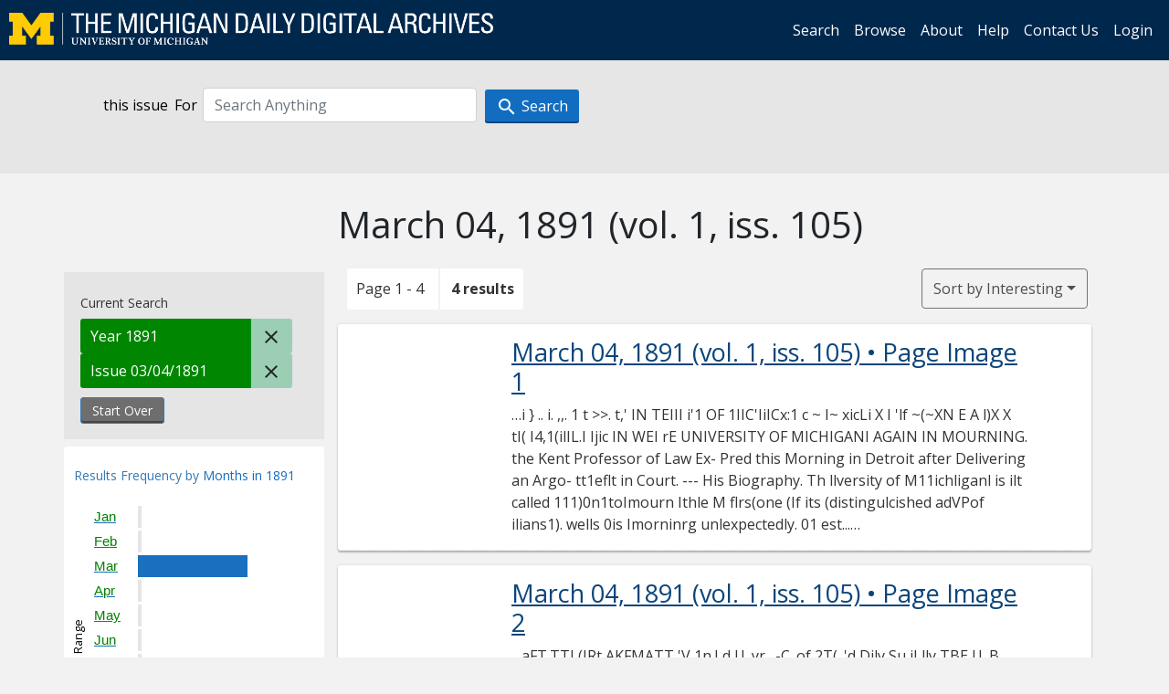

--- FILE ---
content_type: text/html; charset=utf-8
request_url: https://digital.bentley.umich.edu/midaily/search?f%5Bdate_issued_yyyy_ti%5D%5B%5D=1891&f%5Bissue_identifier%5D%5B%5D=mdp.39015071730779-1891-03-04-1&sort=issue_sequence+asc
body_size: 6522
content:
<!DOCTYPE html>
<html lang="en" class="no-js">
  <head>
    <meta charset="utf-8">
    <meta http-equiv="Content-Type" content="text/html; charset=utf-8">

    <!-- Mobile viewport optimization h5bp.com/ad -->
    <meta name="HandheldFriendly" content="True">
    <meta name="viewport" content="width=device-width,initial-scale=1.0">
    
    <!-- Internet Explorer use the highest version available -->
    <meta http-equiv="X-UA-Compatible" content="IE=edge">

    <!-- Mobile IE allows us to activate ClearType technology for smoothing fonts for easy reading -->
    <!--[if IEMobile]>
      <meta http-equiv="cleartype" content="on">
    <![endif]-->

    <title>Year: 1891 / Issue: mdp.39015071730779-1891-03-04-1 - Michigan Daily Digital Archives - Search Results</title>
    <link rel="icon" type="image/x-icon" href="/assets/favicon-06b0ea96dea0d0e5709c1ccef65ee98f6f9ee8eeb905f9bbcfcf386834c38d1a.ico" />
    <link rel="stylesheet" href="/assets/application-9b180a90bafde13c49d0fa6d3ff721feaed3d25a6d25087304d9a6b4df9e1053.css" media="all" />
    <script src="/assets/application-0aa47976aed52750af4366be76e74a1d988e2dcc6a3675f15dc5acb94c4d7957.js"></script>

    <meta name="csrf-param" content="authenticity_token" />
<meta name="csrf-token" content="b5_Q1D_D6vBAz0Uoa73We6z69SAS2WLaG9_kG7qj25zQTZl7SIX7QkMJ8f-PW21FOH282qAEDFvONOXpYXlreA" />
    
      <link rel="repository" href="https://quod.lib.umich.edu/cgi/i/image/api/" />
  <link rel="alternate" type="application/rss+xml" title="RSS for results" href="/midaily/search.rss?f%5Bdate_issued_yyyy_ti%5D%5B%5D=1891&amp;f%5Bissue_identifier%5D%5B%5D=mdp.39015071730779-1891-03-04-1&amp;sort=issue_sequence+asc" />
  <link rel="alternate" type="application/atom+xml" title="Atom for results" href="/midaily/search.atom?f%5Bdate_issued_yyyy_ti%5D%5B%5D=1891&amp;f%5Bissue_identifier%5D%5B%5D=mdp.39015071730779-1891-03-04-1&amp;sort=issue_sequence+asc" />


    <!-- Le HTML5 shim, for IE6-8 support of HTML5 elements -->
    <!--[if lt IE 9]>
      <script src="//html5shim.googlecode.com/svn/trunk/html5.js"></script>
    <![endif]-->

    <link href="https://fonts.googleapis.com/css?family=Open+Sans:400,700" rel="stylesheet">

    <script>(function(w,d,s,l,i){w[l]=w[l]||[];w[l].push({'gtm.start':
    new Date().getTime(),event:'gtm.js'});var f=d.getElementsByTagName(s)[0],
    j=d.createElement(s),dl=l!='dataLayer'?'&l='+l:'';j.async=true;j.src=
    'https://www.googletagmanager.com/gtm.js?id='+i+dl;f.parentNode.insertBefore(j,f);
    })(window,document,'script','dataLayer','GTM-WBJ7G26');</script>

  </head>
  <body class="blacklight-catalog blacklight-catalog-index" >

    <nav class="navbar navbar-expand-lg navbar-dark align-items-center" id="header-navbar" style="gap: 1rem;">
  <div class="d-flex flex-column flex-lg-row flex-grow-1" data-class="collapse navbar-collapse">
    <a class="navbar-brand" href="https://digital.bentley.umich.edu/midaily"><img alt="The Michigan Daily Digital Archives" height="35" style="margin-top: -8px" src="/assets/The-Michigan-Daily-Digital-Archive-Header-Graphic-97ff19d10db46c81cc6a22da618a557b5a6fcd4d8ec404269d7ae0e05aee4546.png" /></a>
      <ul id="skip">
    <li><a href="#content">Skip to results</a></li>
    <li><a href="#search-navbar">Skip to search form</a></li>
    <li><a href="#sidebar">Skip to search results filters</a></li>
</ul>


    <div class="collapse navbar-collapse justify-content-end" id="user-util-collapse">
        <ul class="navbar-nav flex-direction-row justify-content-end">
    <li class="nav-item"><a class="nav-link" href="/midaily/search">Search</a></li>

    <li class="nav-item"><a class="nav-link" href="/midaily/browse">Browse</a></li>
    <li class="nav-item"><a class="nav-link" href="/midaily/donors">About</a></li>
    <li class="nav-item"><a class="nav-link" href="/midaily/how_to_search">Help</a></li>
    <li class="nav-item"><a class="nav-link" href="https://umich.qualtrics.com/jfe/form/SV_8qx7Ino9hw7LSQu?publication=midaily" referrerpolicy="unsafe-url">Contact Us</a></li>

        <li class="nav-item">
          <a class="nav-link" href="/login_info">Login</a>
        </li>

  </ul>

    </div>
  </div>
  <button class="navbar-toggler align-self-start" type="button" data-toggle="collapse" data-target="#user-util-collapse" aria-controls="navbarTogglerDemo01" aria-expanded="false" aria-label="Toggle navigation">
    <span class="navbar-toggler-icon"></span>
  </button>
</nav>




  <div id="search-navbar" class="navbar navbar-default p-0" role="navigation">
    
<div class="container-fluid site-search" aria-live="polite">
  <div class="row">
    <form role="search" class="form-horizontal site-search-form" action="https://digital.bentley.umich.edu/midaily/search" accept-charset="UTF-8" method="get">
      <input type="hidden" name="f[date_issued_yyyy_ti][]" value="1891" autocomplete="off" />
<input type="hidden" name="f[issue_identifier][]" value="mdp.39015071730779-1891-03-04-1" autocomplete="off" />
<input type="hidden" name="sort" value="issue_sequence asc" autocomplete="off" />
<input type="hidden" name="publication" value="midaily" autocomplete="off" />      
      <input type="hidden" name="search_field" id="search_field" value="all_fields" autocomplete="off" />
      <div class="form-group">
        <div class="col-xs-12">
            <span>this issue</span>
          <span class="q-block">
            <label for="q" class="control-label search-label for-label">For</label>
            <input type="text" name="q" id="q" placeholder="Search Anything" class="form-control" />
            <!-- <button class="btn btn-primary btn-lg">Search </button> -->
            <button type="submit" class="btn btn-action btn-primary" xid="search">
              <span class="icon_search icon_16px"></span>
              <span class="hidden icon_rotate_right icon_16px glyphicon-refresh-animate"></span> 
              <span class="submit-search-text">Search</span>
            </button>
          </span>
        </div>
      </div>
</form>  </div>
</div>


  </div>


    <div id="blacklight-modal" class="modal fade" tabindex="-1" role="dialog" aria-hidden="true" data-turbo="false">
  <div class="modal-dialog modal-lg" role="document">
    <div class="modal-content">
    </div>
  </div>
</div>


    <main class="py-3">
        <div class="container">

        <div class="row">
          <div class="col-md-9 offset-md-3 col-sm-8 offset-sm-4 col-xs-12 mt-3">
            <h1>    March 04, 1891<span class='hidden-xs'> (vol. 1, iss. 105)</span>
</h1>
          </div>
        </div>

      <div class="row">
        



<div id="sidebar" class="col-md-3 col-sm-4 col-xs-12">
    <div id="appliedParams" class="clearfix constraints-container">
    <span class="constraints-label">Current Search</span>

    
<span class="btn-group appliedFilter constraint filter filter-date_issued_yyyy_ti">
  <span class="constraint-value btn btn-sm btn-default btn-disabled">
      <span class="filterName">Year</span>
        <span class="filterValue" title="1891">1891</span>
  </span>

    <a class="btn btn-default btn-sm remove remove-param" href="/midaily/search?f%5Bissue_identifier%5D%5B%5D=mdp.39015071730779-1891-03-04-1&amp;sort=issue_sequence+asc"><span class="icon_close icon_16px"></span><span class="sr-only">Remove constraint Year: 1891</span></a>
</span>

<span class="btn-group appliedFilter constraint filter filter-issue_identifier">
  <span class="constraint-value btn btn-sm btn-default btn-disabled">
      <span class="filterName">Issue</span>
          03/04/1891
  </span>

    <a class="btn btn-default btn-sm remove remove-param" href="/midaily/search?f%5Bdate_issued_yyyy_ti%5D%5B%5D=1891&amp;sort=issue_sequence+asc"><span class="icon_close icon_16px"></span><span class="sr-only">Remove constraint Issue: mdp.39015071730779-1891-03-04-1</span></a>
</span>
    <div>
      <a class="catalog_startOverLink btn btn-text" id="startOverLink" href="/midaily/search">Start Over</a>
    </div>
  </div>      
 

  <div id="searchGraph" class="clearfix">
    <h2 class="sr-only">Explore by Months in 1891</h2>
    <span 
    id="graph_data" 
    class="hidden" 
    data-chart-title="Months in 1891" 
    data-highest-col="4" 
    data-lowest-col="4"      
    data-facet-key="date_issued_mm_ti"      
    data-col-names="1, 2, 3, 4, 5, 6, 7, 8, 9, 10, 11, 12" 
    data-col-values="0, 0, 4, 0, 0, 0, 0, 0, 0, 0, 0, 0"  
    data-col-links="#, #, /midaily/search?f%5Bdate_issued_mm_ti%5D%5B%5D=3&amp;f%5Bdate_issued_yyyy_ti%5D%5B%5D=1891&amp;f%5Bissue_identifier%5D%5B%5D=mdp.39015071730779-1891-03-04-1&amp;sort=issue_sequence+asc, #, #, #, #, #, #, #, #, #" 
    ></span>
    
  <h3><span class="result-requency-by">Results Frequency by </span><span class="result-frequency-by-range">Months in 1891</span></h3>
  <div id="hit_chart_frame">
    <span id="y-axis-title">Date Range</span>
    <span id="x-axis-title">Pages with Results</span>
    <!-- line bar -->
  </div>
    <span id="hit_instructions">The graph is meant to give a relative scale of results. Hover over labels to see number of results.</span>
</div>
    <div id="facets" class="facets sidenav facets-toggleable-md">
  <div class="facets-header">
    <h2 class="facets-heading">Filter by Date Range Facet</h2>

    <button class="navbar-toggler navbar-toggler-right" type="button" data-toggle="collapse" data-target="#facet-panel-collapse" data-bs-toggle="collapse" data-bs-target="#facet-panel-collapse" aria-controls="facet-panel-collapse" aria-expanded="false" aria-label="Toggle facets">
      <span class="navbar-toggler-icon"></span>
</button>  </div>

  <div id="facet-panel-collapse" class="facets-collapse collapse">
      <div class="card facet-limit blacklight-issue_sequence_field ">
  <h3 class="card-header p-0 facet-field-heading" id="facet-issue_sequence_field-header">
    <button
      type="button"
      class="btn w-100 d-block btn-block p-2 text-start text-left collapse-toggle "
      data-toggle="collapse"
      data-bs-toggle="collapse"
      data-target="#facet-issue_sequence_field"
      data-bs-target="#facet-issue_sequence_field"
      aria-expanded="true"
      arial-controls="facet-issue_sequence_field"
    >
          On Page

    </button>
  </h3>
  <div id="facet-issue_sequence_field" role="region" aria-labelledby="facet-issue_sequence_field-header" class="panel-collapse facet-content collapse show">
    <div class="card-body">
              
    <ul class="facet-values list-unstyled">
      <li><span class="facet-label"><a class="facet-select" rel="nofollow" href="/midaily/search?f%5Bdate_issued_yyyy_ti%5D%5B%5D=1891&amp;f%5Bissue_identifier%5D%5B%5D=mdp.39015071730779-1891-03-04-1&amp;f%5Bissue_sequence_field%5D%5B%5D=issue_sequence_1&amp;sort=issue_sequence+asc">Front Page</a></span><span title="Number of records" class="facet-count">1</span></li>
    </ul>




    </div>
  </div>
</div>

<div class="card facet-limit blacklight-date_issued_yyyy10_ti ">
  <h3 class="card-header p-0 facet-field-heading" id="facet-date_issued_yyyy10_ti-header">
    <button
      type="button"
      class="btn w-100 d-block btn-block p-2 text-start text-left collapse-toggle "
      data-toggle="collapse"
      data-bs-toggle="collapse"
      data-target="#facet-date_issued_yyyy10_ti"
      data-bs-target="#facet-date_issued_yyyy10_ti"
      aria-expanded="true"
      arial-controls="facet-date_issued_yyyy10_ti"
    >
          Decade

    </button>
  </h3>
  <div id="facet-date_issued_yyyy10_ti" role="region" aria-labelledby="facet-date_issued_yyyy10_ti-header" class="panel-collapse facet-content collapse show">
    <div class="card-body">
              
    <ul class="facet-values list-unstyled">
      <li><span class="facet-label"><a class="facet-select" rel="nofollow" href="/midaily/search?f%5Bdate_issued_yyyy10_ti%5D%5B%5D=1890&amp;f%5Bdate_issued_yyyy_ti%5D%5B%5D=1891&amp;f%5Bissue_identifier%5D%5B%5D=mdp.39015071730779-1891-03-04-1&amp;sort=issue_sequence+asc">1890</a></span><span title="Number of records" class="facet-count">4</span></li>
    </ul>




    </div>
  </div>
</div>

<div class="card facet-limit blacklight-date_issued_yyyy_ti facet-limit-active">
  <h3 class="card-header p-0 facet-field-heading" id="facet-date_issued_yyyy_ti-header">
    <button
      type="button"
      class="btn w-100 d-block btn-block p-2 text-start text-left collapse-toggle "
      data-toggle="collapse"
      data-bs-toggle="collapse"
      data-target="#facet-date_issued_yyyy_ti"
      data-bs-target="#facet-date_issued_yyyy_ti"
      aria-expanded="true"
      arial-controls="facet-date_issued_yyyy_ti"
    >
          Year

    </button>
  </h3>
  <div id="facet-date_issued_yyyy_ti" role="region" aria-labelledby="facet-date_issued_yyyy_ti-header" class="panel-collapse facet-content collapse show">
    <div class="card-body">
              
    <ul class="facet-values list-unstyled">
      <li><span class="facet-label"><span class="selected">1891</span><a class="remove" href="/midaily/search?f%5Bissue_identifier%5D%5B%5D=mdp.39015071730779-1891-03-04-1&amp;sort=issue_sequence+asc"><span class="fa fa-close"></span><span class="sr-only">remove facet limit 1891</span></a></span><span title="Number of records" class="selected facet-count">4</span></li>
    </ul>




    </div>
  </div>
</div>

<div class="card facet-limit blacklight-date_issued_mm_ti ">
  <h3 class="card-header p-0 facet-field-heading" id="facet-date_issued_mm_ti-header">
    <button
      type="button"
      class="btn w-100 d-block btn-block p-2 text-start text-left collapse-toggle collapsed"
      data-toggle="collapse"
      data-bs-toggle="collapse"
      data-target="#facet-date_issued_mm_ti"
      data-bs-target="#facet-date_issued_mm_ti"
      aria-expanded="false"
      arial-controls="facet-date_issued_mm_ti"
    >
          Month

    </button>
  </h3>
  <div id="facet-date_issued_mm_ti" role="region" aria-labelledby="facet-date_issued_mm_ti-header" class="panel-collapse facet-content collapse ">
    <div class="card-body">
              
    <ul class="facet-values list-unstyled">
      <li><span class="facet-label"><a class="facet-select" rel="nofollow" href="/midaily/search?f%5Bdate_issued_mm_ti%5D%5B%5D=3&amp;f%5Bdate_issued_yyyy_ti%5D%5B%5D=1891&amp;f%5Bissue_identifier%5D%5B%5D=mdp.39015071730779-1891-03-04-1&amp;sort=issue_sequence+asc">March</a></span><span title="Number of records" class="facet-count">4</span></li>
    </ul>




    </div>
  </div>
</div>

<div class="card facet-limit blacklight-date_issued_dd_ti ">
  <h3 class="card-header p-0 facet-field-heading" id="facet-date_issued_dd_ti-header">
    <button
      type="button"
      class="btn w-100 d-block btn-block p-2 text-start text-left collapse-toggle collapsed"
      data-toggle="collapse"
      data-bs-toggle="collapse"
      data-target="#facet-date_issued_dd_ti"
      data-bs-target="#facet-date_issued_dd_ti"
      aria-expanded="false"
      arial-controls="facet-date_issued_dd_ti"
    >
          Day

    </button>
  </h3>
  <div id="facet-date_issued_dd_ti" role="region" aria-labelledby="facet-date_issued_dd_ti-header" class="panel-collapse facet-content collapse ">
    <div class="card-body">
              
    <ul class="facet-values list-unstyled">
      <li><span class="facet-label"><a class="facet-select" rel="nofollow" href="/midaily/search?f%5Bdate_issued_dd_ti%5D%5B%5D=4&amp;f%5Bdate_issued_yyyy_ti%5D%5B%5D=1891&amp;f%5Bissue_identifier%5D%5B%5D=mdp.39015071730779-1891-03-04-1&amp;sort=issue_sequence+asc">4</a></span><span title="Number of records" class="facet-count">4</span></li>
    </ul>




    </div>
  </div>
</div>

</div></div>


</div>

<div id="content" class="col-md-9 col-sm-8 col-xs-12 activate-highlighting">
  
    <h2 class="sr-only top-content-title"><span class="translation_missing" title="translation missing: en.blacklight.search.search_results_header">Search Results Header</span></h2>






<div id="sortAndPerPage">
  <section class="pagination">
      <div class="page_links">
      <span class="page_entries">
        <span class="pages-box">Page 1 - 4</span> <span class="results-box hidden-xs">4 results</span>
      </span>
    </div> 

</section>

  <div class="search-widgets">
        <div id="sort-dropdown" class="btn-group sort-dropdown">
  <button name="button" type="submit" class="btn btn-outline-secondary dropdown-toggle" aria-expanded="false" data-toggle="dropdown" data-bs-toggle="dropdown">Sort<span class="d-none d-sm-inline"> by Interesting</span><span class="caret"></span></button>

  <div class="dropdown-menu" role="menu">
      <a class="dropdown-item active" role="menuitem" aria-current="page" href="/midaily/search?f%5Bdate_issued_yyyy_ti%5D%5B%5D=1891&amp;f%5Bissue_identifier%5D%5B%5D=mdp.39015071730779-1891-03-04-1&amp;sort=relevance">Interesting</a>
      <a class="dropdown-item " role="menuitem" href="/midaily/search?f%5Bdate_issued_yyyy_ti%5D%5B%5D=1891&amp;f%5Bissue_identifier%5D%5B%5D=mdp.39015071730779-1891-03-04-1&amp;sort=date_issued_dt+desc%2C+issue_no_t_sort+asc%2C+issue_sequence+asc">Latest Date</a>
      <a class="dropdown-item " role="menuitem" href="/midaily/search?f%5Bdate_issued_yyyy_ti%5D%5B%5D=1891&amp;f%5Bissue_identifier%5D%5B%5D=mdp.39015071730779-1891-03-04-1&amp;sort=date_issued_dt+asc%2C+issue_no_t_sort+asc%2C+issue_sequence+asc">Earliest Date</a>
  </div>
</div>



</div>
</div>

<h2 class="sr-only">Search Results</h2>

  <div id="documents" class="documents-list container-fluid">
  <article class="row document" data-words="[]" data-identifier="bhl_midaily:mdp.39015071730779-00000443:WORDS00000443">
    <span class="row-thumbnail" aria-hidden="true" tabindex="-1">
        <a tabindex="-1" class="thumbnail loading" data-min-width="150" data-min-height="206" aria-describedby="_mdp.39015071730779-00000443" href="/midaily/mdp.39015071730779/443"><img data-src="https://quod.lib.umich.edu/cgi/i/image/api/tile/bhl_midaily:mdp.39015071730779-00000443:IMG00000443/full/150,/0/default.jpg" tabindex="-1" aria-hidden="true" alt="image of March 04, 1891 - number 1" /></a>
    </span>
    <div class="row-article-text">
        <a href="/midaily/mdp.39015071730779/443">
    <h3 id="_mdp.39015071730779-00000443">
        March 04, 1891
        <span class="subtitle">
            (vol. 1, iss. 105)
            &#8226; Page Image 1</span>
    </h3>
</a>

<p>&#8230;i } .. i. ,,. 1 t >>. t,' IN TEIII i'1 OF 1IIC'IiICx:1 c ~ I~ xicLi X I 'lf ~(~XN E A l)X X tI( I4,1(ilIL.I Ijic IN WEI rE UNIVERSITY OF MICHIGANI AGAIN IN MOURNING. the Kent Professor of Law Ex- Pred this Morning in Detroit after Delivering an Argo- tt1eflt in Court. --- His Biography. Th llversity of M11ichliganl is ilt called 111)0n1toImourn Ithle M flrs(one (If its (distingulcished adVPof ilians1). wells 0is Imorninrg unlexpectedly. 01 est...&#8230;</p>

    </div>

</article>
    <article class="row document" data-words="[]" data-identifier="bhl_midaily:mdp.39015071730779-00000444:WORDS00000444">
    <span class="row-thumbnail" aria-hidden="true" tabindex="-1">
        <a tabindex="-1" class="thumbnail loading" data-min-width="150" data-min-height="207" aria-describedby="_mdp.39015071730779-00000444" href="/midaily/mdp.39015071730779/444"><img data-src="https://quod.lib.umich.edu/cgi/i/image/api/tile/bhl_midaily:mdp.39015071730779-00000444:IMG00000444/full/150,/0/default.jpg" tabindex="-1" aria-hidden="true" alt="image of March 04, 1891 - number 2" /></a>
    </span>
    <div class="row-article-text">
        <a href="/midaily/mdp.39015071730779/444">
    <h3 id="_mdp.39015071730779-00000444">
        March 04, 1891
        <span class="subtitle">
            (vol. 1, iss. 105)
            &#8226; Page Image 2</span>
    </h3>
</a>

<p>&#8230;aFT.TTI (IRt AKFMATT 'V 1n.Ld U. yr . -C. of 2T(. 'd Dily Su iLlly TBE U. B. IINBBI4NII'BN T SOBIATIMN is trat If. I' '' t h Fit i stFF tltl 't o \t ncc w lccl t : Issoi lo l Sc t ml. A lf' Fit I F''lc ilc l s d t " of r F lthFF'F. FFF F Ft ''rc F F1FF h1F to f'lF tFionFFFF the F1' rFF1 lljctt lhF F I t 1 FF' ' ,f: Fti11 FF tIFF. .9 'iF4 F1 FFFFF 11 c 'IF11t al ;;lfttt111FF. 1,1, F F t~t Fii FFFFI ' ' F F~t~i l ic i 'i ltF. . ' FF1e I' F.l( l ...&#8230;</p>

    </div>

</article>
    <article class="row document" data-words="[]" data-identifier="bhl_midaily:mdp.39015071730779-00000445:WORDS00000445">
    <span class="row-thumbnail" aria-hidden="true" tabindex="-1">
        <a tabindex="-1" class="thumbnail loading" data-min-width="150" data-min-height="206" aria-describedby="_mdp.39015071730779-00000445" href="/midaily/mdp.39015071730779/445"><img data-src="https://quod.lib.umich.edu/cgi/i/image/api/tile/bhl_midaily:mdp.39015071730779-00000445:IMG00000445/full/150,/0/default.jpg" tabindex="-1" aria-hidden="true" alt="image of March 04, 1891 - number 3" /></a>
    </span>
    <div class="row-article-text">
        <a href="/midaily/mdp.39015071730779/445">
    <h3 id="_mdp.39015071730779-00000445">
        March 04, 1891
        <span class="subtitle">
            (vol. 1, iss. 105)
            &#8226; Page Image 3</span>
    </h3>
</a>

<p>&#8230;THE U. OF M. DAILY New Youman's Hats, Spring Block Knox Hats, Latest Shape Silverman Hats, 11-l II: (I l si \\I.' VII 'olSI IlN , THE TWO *AMS. Of 011 . of AL shouldl have 0 a Univepsity of Michigan Guitar. Priles lowoest, (duality lhighiest.IGu a raliteedl every itcof itthe soal. Siolil n 111 Gui(ttar " irls, 10)ets.; Banosand SMaIzlol ill tri11cr, .5 ets. Everythiini 51)trortioni. L.If. ('lenient, ATZ TlTx lT7NI\D>fl2I Y 3N.lat. GE-~JL. 7.1O...&#8230;</p>

    </div>

</article>
    <article class="row document" data-words="[]" data-identifier="bhl_midaily:mdp.39015071730779-00000446:WORDS00000446">
    <span class="row-thumbnail" aria-hidden="true" tabindex="-1">
        <a tabindex="-1" class="thumbnail loading" data-min-width="150" data-min-height="207" aria-describedby="_mdp.39015071730779-00000446" href="/midaily/mdp.39015071730779/446"><img data-src="https://quod.lib.umich.edu/cgi/i/image/api/tile/bhl_midaily:mdp.39015071730779-00000446:IMG00000446/full/150,/0/default.jpg" tabindex="-1" aria-hidden="true" alt="image of March 04, 1891 - number 4" /></a>
    </span>
    <div class="row-article-text">
        <a href="/midaily/mdp.39015071730779/446">
    <h3 id="_mdp.39015071730779-00000446">
        March 04, 1891
        <span class="subtitle">
            (vol. 1, iss. 105)
            &#8226; Page Image 4</span>
    </h3>
</a>

<p>&#8230;I\LIE OF VVJLJI1J1 -Lg DEATH IS SURE. TIME TA. iee ii av .1\;r A a. i t) . I i. p.(011 llig. 3ti~i.- .i.. - A I,,: Aif tx ~f"&lt;, n ~.tI , t t " 1)1"''i~i. ,a ylictt tit gcsti~t I ~e tt~trrtt~txr 111,it ~e70 72 DEARBORNIxt 1 ST.i .111 ii a E stablished imti n w, 1584 ltPo l ions ile 2300A SeeOR ksro t eace~rt ose NI It I ( I y cwrt1 o 'o!I I o ol a IIt e I Its sllII(It I: ' m i l r c't1.I . "1 S lgi. I T Ft l T IN tIN i 1he1ILSI'. We s(.it. I lN...&#8230;</p>

    </div>

</article>
    
</div>





    <script>
      // have to loop through all these else not all the paragraphs are shaved?
      $(".row-article-text p").each(function() {
        $(this).shave(150);
      })
    </script>
</div>
<a id="back-to-top" href="#" class="btn btn-primary btn-lg back-to-top" 
  role="button" title="Back to Top" data-toggle="tooltip" data-placement="top">
  <i class="icon_keyboard_arrow_up icon_16px" aria-hidden="true"></i> <span class="back-to-top-text">Back to Top</span>
</a> 


      </div>

    </div>

    </main>

    <footer data-class="navbar ">
    <div class="navbar container-fluid">
        <ul class="navbar-nav">
            <li class="nav-item"><a class="nav-link" href="/midaily/how_to_search">Help</a></li>
            <li class="nav-item"><a class="nav-link" href="/midaily">Home</a></li>
        </ul>
    </div>
    <div class="container-fluid copyright">
        <div class="col-md-12 py-1 px-0">
            <p>
                <span>&copy; 2026 <a href="http://www.regents.umich.edu">Regents of the University of Michigan</a></span>
            </p>
        </div>
    </div>
</footer>


  </body>
</html>

